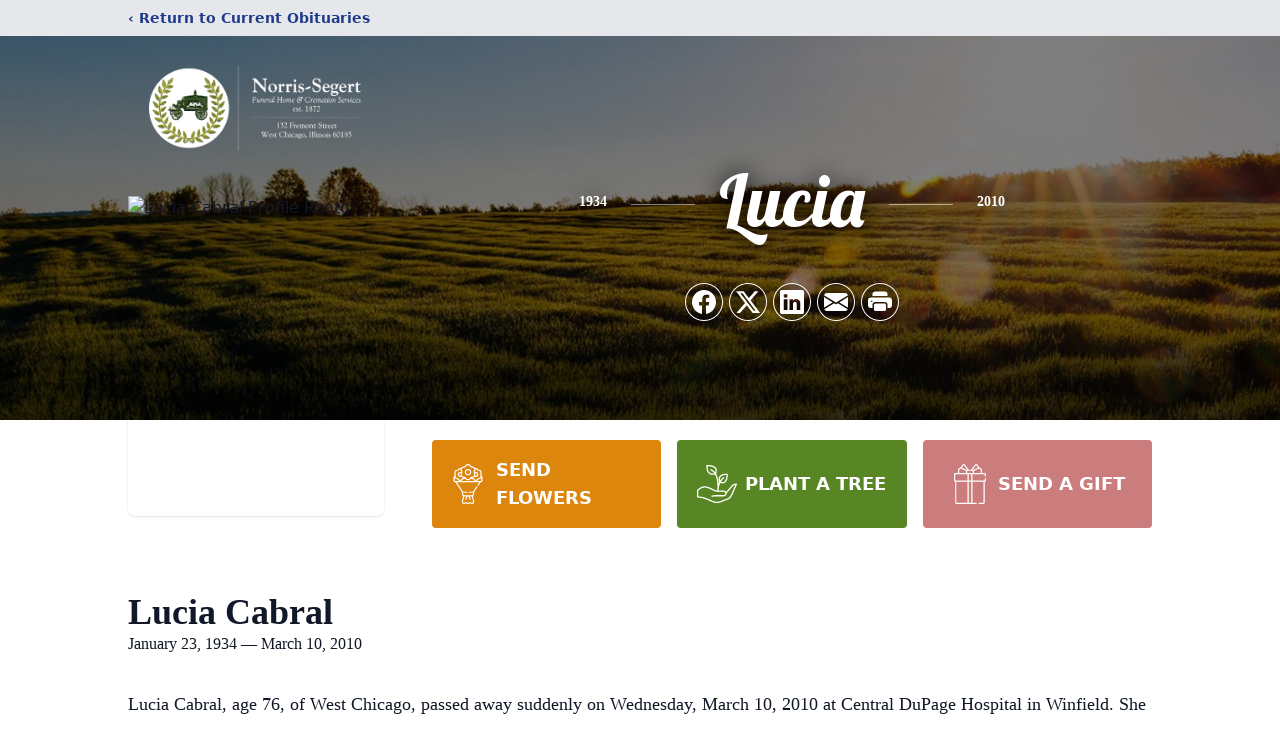

--- FILE ---
content_type: text/html; charset=utf-8
request_url: https://www.google.com/recaptcha/enterprise/anchor?ar=1&k=6LchfqwiAAAAAO376d28y3UMVHUGAIirsQUJV0jB&co=aHR0cHM6Ly93d3cubm9ycmlzc2VnZXJ0ZmguY29tOjQ0Mw..&hl=en&type=image&v=PoyoqOPhxBO7pBk68S4YbpHZ&theme=light&size=invisible&badge=bottomright&anchor-ms=20000&execute-ms=30000&cb=2uelv0sj2yln
body_size: 48836
content:
<!DOCTYPE HTML><html dir="ltr" lang="en"><head><meta http-equiv="Content-Type" content="text/html; charset=UTF-8">
<meta http-equiv="X-UA-Compatible" content="IE=edge">
<title>reCAPTCHA</title>
<style type="text/css">
/* cyrillic-ext */
@font-face {
  font-family: 'Roboto';
  font-style: normal;
  font-weight: 400;
  font-stretch: 100%;
  src: url(//fonts.gstatic.com/s/roboto/v48/KFO7CnqEu92Fr1ME7kSn66aGLdTylUAMa3GUBHMdazTgWw.woff2) format('woff2');
  unicode-range: U+0460-052F, U+1C80-1C8A, U+20B4, U+2DE0-2DFF, U+A640-A69F, U+FE2E-FE2F;
}
/* cyrillic */
@font-face {
  font-family: 'Roboto';
  font-style: normal;
  font-weight: 400;
  font-stretch: 100%;
  src: url(//fonts.gstatic.com/s/roboto/v48/KFO7CnqEu92Fr1ME7kSn66aGLdTylUAMa3iUBHMdazTgWw.woff2) format('woff2');
  unicode-range: U+0301, U+0400-045F, U+0490-0491, U+04B0-04B1, U+2116;
}
/* greek-ext */
@font-face {
  font-family: 'Roboto';
  font-style: normal;
  font-weight: 400;
  font-stretch: 100%;
  src: url(//fonts.gstatic.com/s/roboto/v48/KFO7CnqEu92Fr1ME7kSn66aGLdTylUAMa3CUBHMdazTgWw.woff2) format('woff2');
  unicode-range: U+1F00-1FFF;
}
/* greek */
@font-face {
  font-family: 'Roboto';
  font-style: normal;
  font-weight: 400;
  font-stretch: 100%;
  src: url(//fonts.gstatic.com/s/roboto/v48/KFO7CnqEu92Fr1ME7kSn66aGLdTylUAMa3-UBHMdazTgWw.woff2) format('woff2');
  unicode-range: U+0370-0377, U+037A-037F, U+0384-038A, U+038C, U+038E-03A1, U+03A3-03FF;
}
/* math */
@font-face {
  font-family: 'Roboto';
  font-style: normal;
  font-weight: 400;
  font-stretch: 100%;
  src: url(//fonts.gstatic.com/s/roboto/v48/KFO7CnqEu92Fr1ME7kSn66aGLdTylUAMawCUBHMdazTgWw.woff2) format('woff2');
  unicode-range: U+0302-0303, U+0305, U+0307-0308, U+0310, U+0312, U+0315, U+031A, U+0326-0327, U+032C, U+032F-0330, U+0332-0333, U+0338, U+033A, U+0346, U+034D, U+0391-03A1, U+03A3-03A9, U+03B1-03C9, U+03D1, U+03D5-03D6, U+03F0-03F1, U+03F4-03F5, U+2016-2017, U+2034-2038, U+203C, U+2040, U+2043, U+2047, U+2050, U+2057, U+205F, U+2070-2071, U+2074-208E, U+2090-209C, U+20D0-20DC, U+20E1, U+20E5-20EF, U+2100-2112, U+2114-2115, U+2117-2121, U+2123-214F, U+2190, U+2192, U+2194-21AE, U+21B0-21E5, U+21F1-21F2, U+21F4-2211, U+2213-2214, U+2216-22FF, U+2308-230B, U+2310, U+2319, U+231C-2321, U+2336-237A, U+237C, U+2395, U+239B-23B7, U+23D0, U+23DC-23E1, U+2474-2475, U+25AF, U+25B3, U+25B7, U+25BD, U+25C1, U+25CA, U+25CC, U+25FB, U+266D-266F, U+27C0-27FF, U+2900-2AFF, U+2B0E-2B11, U+2B30-2B4C, U+2BFE, U+3030, U+FF5B, U+FF5D, U+1D400-1D7FF, U+1EE00-1EEFF;
}
/* symbols */
@font-face {
  font-family: 'Roboto';
  font-style: normal;
  font-weight: 400;
  font-stretch: 100%;
  src: url(//fonts.gstatic.com/s/roboto/v48/KFO7CnqEu92Fr1ME7kSn66aGLdTylUAMaxKUBHMdazTgWw.woff2) format('woff2');
  unicode-range: U+0001-000C, U+000E-001F, U+007F-009F, U+20DD-20E0, U+20E2-20E4, U+2150-218F, U+2190, U+2192, U+2194-2199, U+21AF, U+21E6-21F0, U+21F3, U+2218-2219, U+2299, U+22C4-22C6, U+2300-243F, U+2440-244A, U+2460-24FF, U+25A0-27BF, U+2800-28FF, U+2921-2922, U+2981, U+29BF, U+29EB, U+2B00-2BFF, U+4DC0-4DFF, U+FFF9-FFFB, U+10140-1018E, U+10190-1019C, U+101A0, U+101D0-101FD, U+102E0-102FB, U+10E60-10E7E, U+1D2C0-1D2D3, U+1D2E0-1D37F, U+1F000-1F0FF, U+1F100-1F1AD, U+1F1E6-1F1FF, U+1F30D-1F30F, U+1F315, U+1F31C, U+1F31E, U+1F320-1F32C, U+1F336, U+1F378, U+1F37D, U+1F382, U+1F393-1F39F, U+1F3A7-1F3A8, U+1F3AC-1F3AF, U+1F3C2, U+1F3C4-1F3C6, U+1F3CA-1F3CE, U+1F3D4-1F3E0, U+1F3ED, U+1F3F1-1F3F3, U+1F3F5-1F3F7, U+1F408, U+1F415, U+1F41F, U+1F426, U+1F43F, U+1F441-1F442, U+1F444, U+1F446-1F449, U+1F44C-1F44E, U+1F453, U+1F46A, U+1F47D, U+1F4A3, U+1F4B0, U+1F4B3, U+1F4B9, U+1F4BB, U+1F4BF, U+1F4C8-1F4CB, U+1F4D6, U+1F4DA, U+1F4DF, U+1F4E3-1F4E6, U+1F4EA-1F4ED, U+1F4F7, U+1F4F9-1F4FB, U+1F4FD-1F4FE, U+1F503, U+1F507-1F50B, U+1F50D, U+1F512-1F513, U+1F53E-1F54A, U+1F54F-1F5FA, U+1F610, U+1F650-1F67F, U+1F687, U+1F68D, U+1F691, U+1F694, U+1F698, U+1F6AD, U+1F6B2, U+1F6B9-1F6BA, U+1F6BC, U+1F6C6-1F6CF, U+1F6D3-1F6D7, U+1F6E0-1F6EA, U+1F6F0-1F6F3, U+1F6F7-1F6FC, U+1F700-1F7FF, U+1F800-1F80B, U+1F810-1F847, U+1F850-1F859, U+1F860-1F887, U+1F890-1F8AD, U+1F8B0-1F8BB, U+1F8C0-1F8C1, U+1F900-1F90B, U+1F93B, U+1F946, U+1F984, U+1F996, U+1F9E9, U+1FA00-1FA6F, U+1FA70-1FA7C, U+1FA80-1FA89, U+1FA8F-1FAC6, U+1FACE-1FADC, U+1FADF-1FAE9, U+1FAF0-1FAF8, U+1FB00-1FBFF;
}
/* vietnamese */
@font-face {
  font-family: 'Roboto';
  font-style: normal;
  font-weight: 400;
  font-stretch: 100%;
  src: url(//fonts.gstatic.com/s/roboto/v48/KFO7CnqEu92Fr1ME7kSn66aGLdTylUAMa3OUBHMdazTgWw.woff2) format('woff2');
  unicode-range: U+0102-0103, U+0110-0111, U+0128-0129, U+0168-0169, U+01A0-01A1, U+01AF-01B0, U+0300-0301, U+0303-0304, U+0308-0309, U+0323, U+0329, U+1EA0-1EF9, U+20AB;
}
/* latin-ext */
@font-face {
  font-family: 'Roboto';
  font-style: normal;
  font-weight: 400;
  font-stretch: 100%;
  src: url(//fonts.gstatic.com/s/roboto/v48/KFO7CnqEu92Fr1ME7kSn66aGLdTylUAMa3KUBHMdazTgWw.woff2) format('woff2');
  unicode-range: U+0100-02BA, U+02BD-02C5, U+02C7-02CC, U+02CE-02D7, U+02DD-02FF, U+0304, U+0308, U+0329, U+1D00-1DBF, U+1E00-1E9F, U+1EF2-1EFF, U+2020, U+20A0-20AB, U+20AD-20C0, U+2113, U+2C60-2C7F, U+A720-A7FF;
}
/* latin */
@font-face {
  font-family: 'Roboto';
  font-style: normal;
  font-weight: 400;
  font-stretch: 100%;
  src: url(//fonts.gstatic.com/s/roboto/v48/KFO7CnqEu92Fr1ME7kSn66aGLdTylUAMa3yUBHMdazQ.woff2) format('woff2');
  unicode-range: U+0000-00FF, U+0131, U+0152-0153, U+02BB-02BC, U+02C6, U+02DA, U+02DC, U+0304, U+0308, U+0329, U+2000-206F, U+20AC, U+2122, U+2191, U+2193, U+2212, U+2215, U+FEFF, U+FFFD;
}
/* cyrillic-ext */
@font-face {
  font-family: 'Roboto';
  font-style: normal;
  font-weight: 500;
  font-stretch: 100%;
  src: url(//fonts.gstatic.com/s/roboto/v48/KFO7CnqEu92Fr1ME7kSn66aGLdTylUAMa3GUBHMdazTgWw.woff2) format('woff2');
  unicode-range: U+0460-052F, U+1C80-1C8A, U+20B4, U+2DE0-2DFF, U+A640-A69F, U+FE2E-FE2F;
}
/* cyrillic */
@font-face {
  font-family: 'Roboto';
  font-style: normal;
  font-weight: 500;
  font-stretch: 100%;
  src: url(//fonts.gstatic.com/s/roboto/v48/KFO7CnqEu92Fr1ME7kSn66aGLdTylUAMa3iUBHMdazTgWw.woff2) format('woff2');
  unicode-range: U+0301, U+0400-045F, U+0490-0491, U+04B0-04B1, U+2116;
}
/* greek-ext */
@font-face {
  font-family: 'Roboto';
  font-style: normal;
  font-weight: 500;
  font-stretch: 100%;
  src: url(//fonts.gstatic.com/s/roboto/v48/KFO7CnqEu92Fr1ME7kSn66aGLdTylUAMa3CUBHMdazTgWw.woff2) format('woff2');
  unicode-range: U+1F00-1FFF;
}
/* greek */
@font-face {
  font-family: 'Roboto';
  font-style: normal;
  font-weight: 500;
  font-stretch: 100%;
  src: url(//fonts.gstatic.com/s/roboto/v48/KFO7CnqEu92Fr1ME7kSn66aGLdTylUAMa3-UBHMdazTgWw.woff2) format('woff2');
  unicode-range: U+0370-0377, U+037A-037F, U+0384-038A, U+038C, U+038E-03A1, U+03A3-03FF;
}
/* math */
@font-face {
  font-family: 'Roboto';
  font-style: normal;
  font-weight: 500;
  font-stretch: 100%;
  src: url(//fonts.gstatic.com/s/roboto/v48/KFO7CnqEu92Fr1ME7kSn66aGLdTylUAMawCUBHMdazTgWw.woff2) format('woff2');
  unicode-range: U+0302-0303, U+0305, U+0307-0308, U+0310, U+0312, U+0315, U+031A, U+0326-0327, U+032C, U+032F-0330, U+0332-0333, U+0338, U+033A, U+0346, U+034D, U+0391-03A1, U+03A3-03A9, U+03B1-03C9, U+03D1, U+03D5-03D6, U+03F0-03F1, U+03F4-03F5, U+2016-2017, U+2034-2038, U+203C, U+2040, U+2043, U+2047, U+2050, U+2057, U+205F, U+2070-2071, U+2074-208E, U+2090-209C, U+20D0-20DC, U+20E1, U+20E5-20EF, U+2100-2112, U+2114-2115, U+2117-2121, U+2123-214F, U+2190, U+2192, U+2194-21AE, U+21B0-21E5, U+21F1-21F2, U+21F4-2211, U+2213-2214, U+2216-22FF, U+2308-230B, U+2310, U+2319, U+231C-2321, U+2336-237A, U+237C, U+2395, U+239B-23B7, U+23D0, U+23DC-23E1, U+2474-2475, U+25AF, U+25B3, U+25B7, U+25BD, U+25C1, U+25CA, U+25CC, U+25FB, U+266D-266F, U+27C0-27FF, U+2900-2AFF, U+2B0E-2B11, U+2B30-2B4C, U+2BFE, U+3030, U+FF5B, U+FF5D, U+1D400-1D7FF, U+1EE00-1EEFF;
}
/* symbols */
@font-face {
  font-family: 'Roboto';
  font-style: normal;
  font-weight: 500;
  font-stretch: 100%;
  src: url(//fonts.gstatic.com/s/roboto/v48/KFO7CnqEu92Fr1ME7kSn66aGLdTylUAMaxKUBHMdazTgWw.woff2) format('woff2');
  unicode-range: U+0001-000C, U+000E-001F, U+007F-009F, U+20DD-20E0, U+20E2-20E4, U+2150-218F, U+2190, U+2192, U+2194-2199, U+21AF, U+21E6-21F0, U+21F3, U+2218-2219, U+2299, U+22C4-22C6, U+2300-243F, U+2440-244A, U+2460-24FF, U+25A0-27BF, U+2800-28FF, U+2921-2922, U+2981, U+29BF, U+29EB, U+2B00-2BFF, U+4DC0-4DFF, U+FFF9-FFFB, U+10140-1018E, U+10190-1019C, U+101A0, U+101D0-101FD, U+102E0-102FB, U+10E60-10E7E, U+1D2C0-1D2D3, U+1D2E0-1D37F, U+1F000-1F0FF, U+1F100-1F1AD, U+1F1E6-1F1FF, U+1F30D-1F30F, U+1F315, U+1F31C, U+1F31E, U+1F320-1F32C, U+1F336, U+1F378, U+1F37D, U+1F382, U+1F393-1F39F, U+1F3A7-1F3A8, U+1F3AC-1F3AF, U+1F3C2, U+1F3C4-1F3C6, U+1F3CA-1F3CE, U+1F3D4-1F3E0, U+1F3ED, U+1F3F1-1F3F3, U+1F3F5-1F3F7, U+1F408, U+1F415, U+1F41F, U+1F426, U+1F43F, U+1F441-1F442, U+1F444, U+1F446-1F449, U+1F44C-1F44E, U+1F453, U+1F46A, U+1F47D, U+1F4A3, U+1F4B0, U+1F4B3, U+1F4B9, U+1F4BB, U+1F4BF, U+1F4C8-1F4CB, U+1F4D6, U+1F4DA, U+1F4DF, U+1F4E3-1F4E6, U+1F4EA-1F4ED, U+1F4F7, U+1F4F9-1F4FB, U+1F4FD-1F4FE, U+1F503, U+1F507-1F50B, U+1F50D, U+1F512-1F513, U+1F53E-1F54A, U+1F54F-1F5FA, U+1F610, U+1F650-1F67F, U+1F687, U+1F68D, U+1F691, U+1F694, U+1F698, U+1F6AD, U+1F6B2, U+1F6B9-1F6BA, U+1F6BC, U+1F6C6-1F6CF, U+1F6D3-1F6D7, U+1F6E0-1F6EA, U+1F6F0-1F6F3, U+1F6F7-1F6FC, U+1F700-1F7FF, U+1F800-1F80B, U+1F810-1F847, U+1F850-1F859, U+1F860-1F887, U+1F890-1F8AD, U+1F8B0-1F8BB, U+1F8C0-1F8C1, U+1F900-1F90B, U+1F93B, U+1F946, U+1F984, U+1F996, U+1F9E9, U+1FA00-1FA6F, U+1FA70-1FA7C, U+1FA80-1FA89, U+1FA8F-1FAC6, U+1FACE-1FADC, U+1FADF-1FAE9, U+1FAF0-1FAF8, U+1FB00-1FBFF;
}
/* vietnamese */
@font-face {
  font-family: 'Roboto';
  font-style: normal;
  font-weight: 500;
  font-stretch: 100%;
  src: url(//fonts.gstatic.com/s/roboto/v48/KFO7CnqEu92Fr1ME7kSn66aGLdTylUAMa3OUBHMdazTgWw.woff2) format('woff2');
  unicode-range: U+0102-0103, U+0110-0111, U+0128-0129, U+0168-0169, U+01A0-01A1, U+01AF-01B0, U+0300-0301, U+0303-0304, U+0308-0309, U+0323, U+0329, U+1EA0-1EF9, U+20AB;
}
/* latin-ext */
@font-face {
  font-family: 'Roboto';
  font-style: normal;
  font-weight: 500;
  font-stretch: 100%;
  src: url(//fonts.gstatic.com/s/roboto/v48/KFO7CnqEu92Fr1ME7kSn66aGLdTylUAMa3KUBHMdazTgWw.woff2) format('woff2');
  unicode-range: U+0100-02BA, U+02BD-02C5, U+02C7-02CC, U+02CE-02D7, U+02DD-02FF, U+0304, U+0308, U+0329, U+1D00-1DBF, U+1E00-1E9F, U+1EF2-1EFF, U+2020, U+20A0-20AB, U+20AD-20C0, U+2113, U+2C60-2C7F, U+A720-A7FF;
}
/* latin */
@font-face {
  font-family: 'Roboto';
  font-style: normal;
  font-weight: 500;
  font-stretch: 100%;
  src: url(//fonts.gstatic.com/s/roboto/v48/KFO7CnqEu92Fr1ME7kSn66aGLdTylUAMa3yUBHMdazQ.woff2) format('woff2');
  unicode-range: U+0000-00FF, U+0131, U+0152-0153, U+02BB-02BC, U+02C6, U+02DA, U+02DC, U+0304, U+0308, U+0329, U+2000-206F, U+20AC, U+2122, U+2191, U+2193, U+2212, U+2215, U+FEFF, U+FFFD;
}
/* cyrillic-ext */
@font-face {
  font-family: 'Roboto';
  font-style: normal;
  font-weight: 900;
  font-stretch: 100%;
  src: url(//fonts.gstatic.com/s/roboto/v48/KFO7CnqEu92Fr1ME7kSn66aGLdTylUAMa3GUBHMdazTgWw.woff2) format('woff2');
  unicode-range: U+0460-052F, U+1C80-1C8A, U+20B4, U+2DE0-2DFF, U+A640-A69F, U+FE2E-FE2F;
}
/* cyrillic */
@font-face {
  font-family: 'Roboto';
  font-style: normal;
  font-weight: 900;
  font-stretch: 100%;
  src: url(//fonts.gstatic.com/s/roboto/v48/KFO7CnqEu92Fr1ME7kSn66aGLdTylUAMa3iUBHMdazTgWw.woff2) format('woff2');
  unicode-range: U+0301, U+0400-045F, U+0490-0491, U+04B0-04B1, U+2116;
}
/* greek-ext */
@font-face {
  font-family: 'Roboto';
  font-style: normal;
  font-weight: 900;
  font-stretch: 100%;
  src: url(//fonts.gstatic.com/s/roboto/v48/KFO7CnqEu92Fr1ME7kSn66aGLdTylUAMa3CUBHMdazTgWw.woff2) format('woff2');
  unicode-range: U+1F00-1FFF;
}
/* greek */
@font-face {
  font-family: 'Roboto';
  font-style: normal;
  font-weight: 900;
  font-stretch: 100%;
  src: url(//fonts.gstatic.com/s/roboto/v48/KFO7CnqEu92Fr1ME7kSn66aGLdTylUAMa3-UBHMdazTgWw.woff2) format('woff2');
  unicode-range: U+0370-0377, U+037A-037F, U+0384-038A, U+038C, U+038E-03A1, U+03A3-03FF;
}
/* math */
@font-face {
  font-family: 'Roboto';
  font-style: normal;
  font-weight: 900;
  font-stretch: 100%;
  src: url(//fonts.gstatic.com/s/roboto/v48/KFO7CnqEu92Fr1ME7kSn66aGLdTylUAMawCUBHMdazTgWw.woff2) format('woff2');
  unicode-range: U+0302-0303, U+0305, U+0307-0308, U+0310, U+0312, U+0315, U+031A, U+0326-0327, U+032C, U+032F-0330, U+0332-0333, U+0338, U+033A, U+0346, U+034D, U+0391-03A1, U+03A3-03A9, U+03B1-03C9, U+03D1, U+03D5-03D6, U+03F0-03F1, U+03F4-03F5, U+2016-2017, U+2034-2038, U+203C, U+2040, U+2043, U+2047, U+2050, U+2057, U+205F, U+2070-2071, U+2074-208E, U+2090-209C, U+20D0-20DC, U+20E1, U+20E5-20EF, U+2100-2112, U+2114-2115, U+2117-2121, U+2123-214F, U+2190, U+2192, U+2194-21AE, U+21B0-21E5, U+21F1-21F2, U+21F4-2211, U+2213-2214, U+2216-22FF, U+2308-230B, U+2310, U+2319, U+231C-2321, U+2336-237A, U+237C, U+2395, U+239B-23B7, U+23D0, U+23DC-23E1, U+2474-2475, U+25AF, U+25B3, U+25B7, U+25BD, U+25C1, U+25CA, U+25CC, U+25FB, U+266D-266F, U+27C0-27FF, U+2900-2AFF, U+2B0E-2B11, U+2B30-2B4C, U+2BFE, U+3030, U+FF5B, U+FF5D, U+1D400-1D7FF, U+1EE00-1EEFF;
}
/* symbols */
@font-face {
  font-family: 'Roboto';
  font-style: normal;
  font-weight: 900;
  font-stretch: 100%;
  src: url(//fonts.gstatic.com/s/roboto/v48/KFO7CnqEu92Fr1ME7kSn66aGLdTylUAMaxKUBHMdazTgWw.woff2) format('woff2');
  unicode-range: U+0001-000C, U+000E-001F, U+007F-009F, U+20DD-20E0, U+20E2-20E4, U+2150-218F, U+2190, U+2192, U+2194-2199, U+21AF, U+21E6-21F0, U+21F3, U+2218-2219, U+2299, U+22C4-22C6, U+2300-243F, U+2440-244A, U+2460-24FF, U+25A0-27BF, U+2800-28FF, U+2921-2922, U+2981, U+29BF, U+29EB, U+2B00-2BFF, U+4DC0-4DFF, U+FFF9-FFFB, U+10140-1018E, U+10190-1019C, U+101A0, U+101D0-101FD, U+102E0-102FB, U+10E60-10E7E, U+1D2C0-1D2D3, U+1D2E0-1D37F, U+1F000-1F0FF, U+1F100-1F1AD, U+1F1E6-1F1FF, U+1F30D-1F30F, U+1F315, U+1F31C, U+1F31E, U+1F320-1F32C, U+1F336, U+1F378, U+1F37D, U+1F382, U+1F393-1F39F, U+1F3A7-1F3A8, U+1F3AC-1F3AF, U+1F3C2, U+1F3C4-1F3C6, U+1F3CA-1F3CE, U+1F3D4-1F3E0, U+1F3ED, U+1F3F1-1F3F3, U+1F3F5-1F3F7, U+1F408, U+1F415, U+1F41F, U+1F426, U+1F43F, U+1F441-1F442, U+1F444, U+1F446-1F449, U+1F44C-1F44E, U+1F453, U+1F46A, U+1F47D, U+1F4A3, U+1F4B0, U+1F4B3, U+1F4B9, U+1F4BB, U+1F4BF, U+1F4C8-1F4CB, U+1F4D6, U+1F4DA, U+1F4DF, U+1F4E3-1F4E6, U+1F4EA-1F4ED, U+1F4F7, U+1F4F9-1F4FB, U+1F4FD-1F4FE, U+1F503, U+1F507-1F50B, U+1F50D, U+1F512-1F513, U+1F53E-1F54A, U+1F54F-1F5FA, U+1F610, U+1F650-1F67F, U+1F687, U+1F68D, U+1F691, U+1F694, U+1F698, U+1F6AD, U+1F6B2, U+1F6B9-1F6BA, U+1F6BC, U+1F6C6-1F6CF, U+1F6D3-1F6D7, U+1F6E0-1F6EA, U+1F6F0-1F6F3, U+1F6F7-1F6FC, U+1F700-1F7FF, U+1F800-1F80B, U+1F810-1F847, U+1F850-1F859, U+1F860-1F887, U+1F890-1F8AD, U+1F8B0-1F8BB, U+1F8C0-1F8C1, U+1F900-1F90B, U+1F93B, U+1F946, U+1F984, U+1F996, U+1F9E9, U+1FA00-1FA6F, U+1FA70-1FA7C, U+1FA80-1FA89, U+1FA8F-1FAC6, U+1FACE-1FADC, U+1FADF-1FAE9, U+1FAF0-1FAF8, U+1FB00-1FBFF;
}
/* vietnamese */
@font-face {
  font-family: 'Roboto';
  font-style: normal;
  font-weight: 900;
  font-stretch: 100%;
  src: url(//fonts.gstatic.com/s/roboto/v48/KFO7CnqEu92Fr1ME7kSn66aGLdTylUAMa3OUBHMdazTgWw.woff2) format('woff2');
  unicode-range: U+0102-0103, U+0110-0111, U+0128-0129, U+0168-0169, U+01A0-01A1, U+01AF-01B0, U+0300-0301, U+0303-0304, U+0308-0309, U+0323, U+0329, U+1EA0-1EF9, U+20AB;
}
/* latin-ext */
@font-face {
  font-family: 'Roboto';
  font-style: normal;
  font-weight: 900;
  font-stretch: 100%;
  src: url(//fonts.gstatic.com/s/roboto/v48/KFO7CnqEu92Fr1ME7kSn66aGLdTylUAMa3KUBHMdazTgWw.woff2) format('woff2');
  unicode-range: U+0100-02BA, U+02BD-02C5, U+02C7-02CC, U+02CE-02D7, U+02DD-02FF, U+0304, U+0308, U+0329, U+1D00-1DBF, U+1E00-1E9F, U+1EF2-1EFF, U+2020, U+20A0-20AB, U+20AD-20C0, U+2113, U+2C60-2C7F, U+A720-A7FF;
}
/* latin */
@font-face {
  font-family: 'Roboto';
  font-style: normal;
  font-weight: 900;
  font-stretch: 100%;
  src: url(//fonts.gstatic.com/s/roboto/v48/KFO7CnqEu92Fr1ME7kSn66aGLdTylUAMa3yUBHMdazQ.woff2) format('woff2');
  unicode-range: U+0000-00FF, U+0131, U+0152-0153, U+02BB-02BC, U+02C6, U+02DA, U+02DC, U+0304, U+0308, U+0329, U+2000-206F, U+20AC, U+2122, U+2191, U+2193, U+2212, U+2215, U+FEFF, U+FFFD;
}

</style>
<link rel="stylesheet" type="text/css" href="https://www.gstatic.com/recaptcha/releases/PoyoqOPhxBO7pBk68S4YbpHZ/styles__ltr.css">
<script nonce="bphbckS-Wfts5w8qcjW4kA" type="text/javascript">window['__recaptcha_api'] = 'https://www.google.com/recaptcha/enterprise/';</script>
<script type="text/javascript" src="https://www.gstatic.com/recaptcha/releases/PoyoqOPhxBO7pBk68S4YbpHZ/recaptcha__en.js" nonce="bphbckS-Wfts5w8qcjW4kA">
      
    </script></head>
<body><div id="rc-anchor-alert" class="rc-anchor-alert"></div>
<input type="hidden" id="recaptcha-token" value="[base64]">
<script type="text/javascript" nonce="bphbckS-Wfts5w8qcjW4kA">
      recaptcha.anchor.Main.init("[\x22ainput\x22,[\x22bgdata\x22,\x22\x22,\[base64]/[base64]/MjU1Ong/[base64]/[base64]/[base64]/[base64]/[base64]/[base64]/[base64]/[base64]/[base64]/[base64]/[base64]/[base64]/[base64]/[base64]/[base64]\\u003d\x22,\[base64]\\u003d\x22,\x22b04sasKhwqrDiXHDnwQxw4nCrn/Dg8OnT8KjwrN5wr7DncKBwrogwp7CisKyw6pkw4hmwrTDhsOAw4/CkQbDhxrCicOCbTTCsMKTFMOgwqTChkjDgcK5w5xNf8Kcw4UJA8OMdcK7woYzF8KQw6PDn8OKRDjCjnHDoVYIwrsQW15gNRTDkH3Co8O4NgtRw4EewpNrw7vDn8K6w4kKI8KGw6p5wrUzwqnCsRzDpW3CvMKHw4HDr1/CpsO+wo7CqyHCiMOzR8KGGx7ClTjCn0fDpMO/AERLwp/DjcOqw6Z7RhNOwqnDpWfDkMKhQSTCtMOUw4TCpsKUwpHCqsK7wrstwo/CvEvCkCPCvVDDucKwKBrDqsKjGsO+bMOuC1lSw5zCjU3DuB0Rw4zCq8O4woVfEcKYPyBWEsKsw5UVwrnChsOZLMKzYRpZwrHDq23Djm4oJB3DuMOYwp5tw7RMwr/CunfCqcOpQsOmwr4oD8ODHMKkw5nDq3EzMcOnU0zCmQ/DtT8MUsOyw6bDi0syeMKuwrFQJsOmeAjCsMK7FsK3QMOuBTjCrsOeP8O8FUUkeGTDp8KSP8KWwptnE2Zlw7EdVsKHw5vDtcOmCsKpwrZTWkHDskbCu39NJsKrL8ONw4XDpA/DtsKEIMOeGHfCn8O3GU0kdiDCihTClMOww6XDjijDh0xbw7hqcSAzElBITcKrwqHDnSvCkjXDucOIw7c4wotLwo4OR8KPccOmw6pbHTEwWE7DtHYbfsOawrxdwq/[base64]/DigA2c0tkfcK4wpzDqDNMw6MXW8OSwrtgesKvw6nDsWxYwpkTwoxXwp4uwqzCgF/CgMKeOhvCq07DtcOBGEnCiMKuaj3CnsOyd3EYw4/CuHfDhcOOWMKQaw/CtMK4w4vDrsKVwrnDgEQVfnhCTcKILElZwoFzYsOIwqJhN3hcw6/CuREzDSB5w5HDusOvFsOww5FWw5N5w7UhwrLDlFp5KThVOjtLKnfCqcOQVTMCGULDvGDDsBvDnsObNndQNHQpe8KXwrrDkkZdADQsw4LChcOKIsO5w4UwcsOrAkgNN2LCssK+BBXCmydpecKmw6fCk8KdKsKeCcOxLx3DosOQwqPDhDHDvU59RMKbwo/DrcOfw419w5gOw5PCqlHDmAhzGsOCwqXCrMORBTxEW8KPw45SwqzDkHvCjcO2ZW8pw75nwp9zS8KtYiEQTcOMacOvw4XCixNSwrtxwqLDgkIJwp0Mw63DicKtVcKkw5/DiHZHw4VFCwASw7HCuMK3w4TDrMKxdnrDgVXCtcKvaDwGMC7Dq8OCCcOWfThGH10XOXPDnMOjRkMzJ3xNwozDmg/[base64]/DosKxw5XDksOiw4VCwqPCh8OABMOdDMONRyfCqcOfwqJnwpwXwrglbzvCpTnChixcLsOBTnPDtsK7c8KvdkDCrsO1KsK2c3LDmMOOQ1vDih/DuMOIAcKxFCnDksOHRikpRkVJasKZFA0sw4hqCsKPw5BNw47CpFITwq7ChMKvw57DqcOEI8KObHgZPRUtLS/[base64]/DgAPCjcKVGMK1w6ZDN8O0csK+wr3Cv8K4G8ONQMO2w4vCnUYQLMKPbD7ClG/DsWbDtR8sw48hJ1LDmcKsw5PDpsO3DMOQBMKYRcKKesO/[base64]/[base64]/[base64]/CrcKYHHNXwp9bNg3Ciz3DisKgw6Qgwo1Yw63DhlTDjMOPwpnDvMKlcQEHw7XCpEfDo8OlfCTDj8O7F8Ktwr3CrBHCvcO4McOVFWLDqHRpwovDlsK0VcO0wo7CqcO2w7/Dlx4Rw4fCijwUwrBpwoxQwq7Cs8KkcTnDgQg7WQ0mOyILM8KAwrknIMKxw7JkwrPCocKxHMOiw6h2Myxaw65nEEpUwpkvaMOnKzkgwovCjcK1wq5sdsOBTcOFw7HCvsKtwqgiwqzDqcKACcOgw7jDujnCkHc2KMOibEbCsUPDiHAgaC3CisK/wq1Kw6YLX8OKRxvChsOvw7HDj8OiXGPDicO8wqtnwrh4OlM7GcOMdSJbwrHCv8OVUDA8eHYGJsK7bMKvFgHCgTQKccKxE8OOagQaw6HDvMKRdsKEw6FPbGXCv2dzaXLDp8OTwrzDkSLCmCfDi0/CuMOWTxJvYMKfSjwwwowZwrjCucOrPcKHP8KEFSBMwobDvXIEF8OIw4HDmMKlCMKZw5zDp8OKWzcqNcOaAMOywoLCpVLDrcOzdEnCkMO+TQ/[base64]/Ch8OVHxRuw7bChcKUZ2Evw43Clw/DsETDvMO+BcOqPwkcw5HDo3/DnzjDqW97w6NJMMObwrTDhzFlwqhmwqwmRcOswrk8ETzDuTnDvsKQwqtyI8K4w6JFw51GwqQ5w7lSwp9ow7rCjsKLJVzCkFpXw50sw7vDg2DDjBZWwqRfwoZRw7IqwpzDj2MtTcKYQMOtw6/CjcO2w7d/wonCo8O2wqvDkHUqwrcOw67DtgbCmE7Dk37ChmPCkMOgw5nDr8OMSVJswrEpwo/DoU3CgcKmwofCjxNGFQLDusKiTFs7KMK6Ywoowo7DixXCscK5SVDDusO/dsOnwpbCp8Oyw6zDlMK+wrvCkWtMwrkEIsKOw5EXwp11wpvCkl3DrsOBfgzCg8OjV0jDrcOkc1R+L8OKZ8KhwpDCqMOjw6nChlk8cg3DpMK6wqA5w4jDmHzDpMKpwrLDs8Kuwo8+w7rCvcKSfRLCih5gMgXDggZfw5dRFHjDkR/Cn8K4QC/DmsKaw5cCKwQEHMKJJMOKw6DDucOLw7DCs1soEkrCncO/K8OfwotgYTjCqcKUwrLCuTELXDLDusO3BcKzwpDCm3Idwp9Pw53CtsK0UsKvw7LCn3rDiicnwqjCmzBnwqnDs8KJwpfCtcKWb8OdwqTCpETDs0rChDJLw4vDlWjCmcKKAWQgYcO6w7jDsn9/[base64]/CicOCw75cMcKxKsK8w68hwr58wrTCk8Kiw44bHXXDp8KGwpYOwoUULsOhY8Oiw7zDoxZ7XMOABMKJwqzDhsODeXtuw4vDsFjDqTHCigZlHW0THgDCnMOrGAsowq7CoFnCpkfCuMKgwqbDnMKrdDrCiQXCnB5kTWzChULCsTDCmcOCCjrDkMKsw4DDm3Buw4tZw5/DljXCm8KoJsKywovCocOkwonCnDNNw5zDvDtuw5LChcOewqrCvh53wr3CtyzCuMKxfMO5w4PCkHlGwr1jdUzCocKswpgmwqhmXUt8w5PDkl0iw6R7wovDjDwoOEpow7oAwo/Ci3MJw5VIw6nDtV3DrcOfEsOFw5bDk8KOIcO1w64BH8KWwr0Vwpkrw7jDlsOKC3EqwpTCssOwwqkuw4TDuyXDnMOOFgzCgjc0wrvClsK8w7lHw4FuPMKHJThwJmRhHcKcBsKrwo95WDPCv8OXZl/CvsOvwpTDm8KXw6kMYsKNBsOIBMOdQksKw5kENgPCosKcw4onw5UcRSxjwrnDtEvDo8KYw5pYw7MqbsOSGcO8wo1ow7krwqXDtCjDmMKvNR5kwpLDkTTCiWDCrn7DgHTDlkjCpcKnwolca8KJdVBKOcKgc8KYEBZdPCzCoQbDhMO/[base64]/w4cIwozCrTLCqcKDf8O2w7ocRsOow4fCj8KfTjbDlkXCpsKvbMOJw7/[base64]/DlsK7wqXCmHvCpMOhwoDDvMKew4MBS2QOw6jDnWTDt8OcT1hpOsODUTMXwr3DnsOPwoXDizdiw4MIw75Dw4XDoMKaKxMNw5jCkMKvacO7w61eeRfCosOvNzwdw6tkT8KwwqDDjiDCjU3DhMONH1LDt8O8w6bDo8OaTk/ClcKKw7UDfWTCrcK/[base64]/DgAjDrU/DoHBoYAAdUMKaQR/CvX/ChUfCo8KQw4XDiMOBJMOhwpwVPMOiDMOnw47Cj0TCtU9HMMK5w6A/BXpJRH8PPcOdbEHDgcO0w7IBw7RXwrhBBWvDox3CgcOrw7DCjkdUw6XChV4/w6XDqh7DlSB/KH3DvsKEw7XCn8K5wqF4wq3DphLClsOvw6PCt3jCoRzCqcOuDRxjAcOuwqNRwrjDp3VDw4lswplLH8Ojw5oTYS7Ch8KSwoY3wp1AOMOjO8Kiw5EUwoU3w6Njw4HCoSLDmMOJcFDDvwBWw6bDhMOaw7xrLR3DjsKDw5ZfwpFvWCLCmm5/w4vCsW8Nwo8Rw67Chj3DnMKUfgQywp0AwoEobcOGw7x7w4rDqsKSJgATQEoEZBUACTTCvsObPmdVw4fDl8OOw5PDjMOxw7V2w6PCm8O0w7/[base64]/[base64]/[base64]/wqNRJHcxwpfCixFYaVQfQMOEw4DDkz7Dk8OAGsOjCQN/W23Cg2DCjMOdw6HCiR/CoMKdMsKWw50Gw6TDrsOWw5xSN8OoH8OFwq7CtXZcCQHCn33Dv0nCgsKzQsOtcgwNw5stOQrCqsKbEcOEw6kswrwsw5wywofDuMKMwrvDlWEqF3/[base64]/a8KFwpZ6TMKVwpoIwqkeMMKSOsKAw6XDlsKMwo4NDnnDpFnCjHcBfV0dw64owo/Cr8KYw7oqYMOJw4zCtgXCrDnDkgbCoMK3wodFw43DhMOET8OLQsK/wosOw7sTNQvDrsOfwqPCpsK0FULDgcKJwrXDphE+w7Nfw5snw4RNLVFNwoHDr8KRW2ZCwp1KUxZgIMKRRsKqwq0aV3LDpMOEWHbCu0AWKMOmPkjCvMO/HcK9RWN8amfCr8Kxf14bwqjDogrCjsOXeQTDoMK2VHNrwpFfwroxw4shwoFHQ8OmL2bDm8K3KsOab0VVwp/CkS/Cs8Onw5tFw5RYZcK1w7Azw5tMwqrCpsOww6spTV9ZwrPCkMKNVMKvIQrCohEXwp7Ci8KFwrMWUyMqw53DiMObLjAHwpbCucKUXcKswrnCjVl+JkPDpsOfLMKqw43Dtw7CssOXwoTDk8O2flRZQsK8w4p1wo/CiMKnw7zCvDrCjcOywrhvdcOawrQiHsKBwogqIcK1BcKAw5ljPcOvOsOAwpfDkHsxw7JhwqEyw6wpCcO+w4lFw6BHw7BLwrrDrsOpwr9XSGnDmcKOwpk5csKbwpsrwoY/wqjChVrCozxUwojDlMODw5ZMw40RLMKYTcKYw6zCrgnCg3/DnHbDj8Kwe8OQd8OHF8KIN8OOw7Vtw5nCq8KIw7PCoMOWw7HDncOPagYhw6dlU8OXAR/DtMKZT27Cqk4TU8OoFcKteMKJw7x7w6Qtw69Cw5xJK1sMURfCtzkywoHDv8OgUgbDiCTDpsOJwokgwrnDvEjDrcO/P8KCGj81HMOTbcKSLnvDmXTDphJofMKYw6DDvMKJwonDryHDhsO/[base64]/DucOsw6dWwrRuZBZMYsKVw7Y2w5MOwpPDpAxVwq7DtGslwoTDgi40BAFoUwV3UWBsw6Ate8KabcKPOzvDjF7DgsKKw5AyaiLCh2FDwp3DucKvwpzDkcORwoPDmcOTwqgIw43ClibCm8OyScOLwopyw5ZRw75xAMOeaX7Dugopw5zChMOOcHfCgjB5wrgIOMO5w5rDqk/CicKgYB3DuMKYBGfDjMOBZRPCmx/DiWM6T8KBw6c8w43DhDHCi8Kfw7/DpsKgScOPwrIswq/CssOKwr5+w4DCsMKhS8O5w5MNXcK6VjhWw4XCncKLwp0lPlHDhGbDtDc+IXxJw4vCmcOyworDqMKVTMOWw5jDlEAhLMKJwp9fwqjCv8KcHQnCi8Khw4rCph1ZwrTCiHgvwqQ/HcO6wrsNBcKcSMKQF8KPOsOGw5LClh/DrMOqD10MAgPDg8OObcOSNVkrHi4mwpUPwphvKMKew6MWSUh2I8O5GsO1wqnDpSXDjsO2wrvCsCbDuDfDocOOGcOwwoNUScKmX8KSRw7Dj8KKwrDCvmRHwoHDisKBGxLCoMK5woTCvQrDgMKmR0s0w6tlCsONw4scw73DpyTDqioddcOLwp0kMcKDeFXCiB5ww6/[base64]/Ckl1FGcORUFkNwrDDl8OXw7h5w7jCj8K3YMOYw5vDuQ7Cp8OdLMOlw5vDoW7ClgnCqsOrwr0Dwo7DoGHCj8OwUcKqMjnDksOBKcK8MMOkwoYlw5xXw5kNSF/[base64]/XXRSdzNmDcOTSENCbsOQwplQYh3DsFHCiSoATSsbw6vCs8K9ccK0w5dbNMKnwoUTbirCvUjCm1F4wqpPw5zCrlvCp8Ozw6PDhC/[base64]/DvBtDwrcoKyHDhn/DicKVwoYnLisGLx3DhmnCnjnCmcKZQsK1wpPCkwEewpjClcKjb8KQM8OWwpZECsOXPmUZHMOQwp0HBwF/IcO7w4wLDGlCwqDDow0jwpnDhMKWJcKIe27DpyEOA0PClQRVIMKyWsK6DsK9w6nDgMKicC89ZcOyZj3DksOCwq9dWEpFRcOMFhVWwprCkcOBZsOuAcKTw5fCtsOgLcK6ZcKZwqzCpsOUwrRtw5/Cm3czRQFbPsKyB8OnYFHClcK5w4RhGGIww67ChcKhW8KPIHPDrcK7bnN4wrwCWcOdCMKewoccw5slLMOYw5h2woYmwrTDnsOxA2kGBcODbDbCuSHCtsOswpBzwq4XwowSw5fDi8OMw7nCslvDtk/Dn8K9acK1MgR2b0fDqAvDv8K/AHh2TDBKZUbCsSpRWA4Nwp3Co8KAPcK2KhIRwqbDpnLDnhbChcOFw6vCjTg2bcOmwpczV8OXYwvCiBTCjMKxwqE5wpvCtnXCqMKBWVANw5/DicOgfcOhKsO8woHDlUDDqmUzUFLCq8OfwrvDvcKbMXfDl8O+wqzCpl0aaTDCtsKlNcKeIC3Dh8OxHsKWOnTDosO4KcKRSjbDg8KiEcOdw5Mgw6t7wonCqcO1AsKHw5Ikw7Zic0/ChMKrb8KEw7HDqsOUwoNvw6PCk8OmXWopwoDDi8OQw59Pw53CvsO3wpgEworCt2nDmWdHHiJ3w4AwworCnUrCoTvCp2BKYEQnYcOCFcO7wrLCqTbDpQrCisK5JwI6ecKYATQ/w6o/[base64]/DoQI6w6JYQsO1wrBZw6LCm3Zrw7PDicKcwq98EcKswoXDmXPCp8K4w7RsKjBbwpTCp8O0wo3ClTkxCXQVMHXCn8KSwrDCuMOQwrZ4w5kpw6vCtMOGw4NWRV3CkH7Du2J/TFvDp8KMYsKeGW5uw6TDjGYDVzbCmsKvwp0WTcOcRy8mGmhPw6Niwq/[base64]/w7DDicOkwoLDnS7DksOrw5F6J8O1RcORSizCqhjCusKcHGDDg8OZOcK5OWjDscOVYjM2w4rDjMK/BsOFeGzCuiPDmMKYwr/DtGMJVlwjwosCwp9sw7DCnFrDv8K6wqvDnV4iLAcNwrMID00eUSrCuMO7M8KsfW1NBiTDrsOdJUXDl8KSd0zDisOQPsO7wq8uwrkZfhPDv8KVwpPCg8KTw6/DnMORwrHDh8OGwq3Dh8O4UMOQMCvDoFHChcKSasOjwrAbeiZXCwHDuhAxKUfCnm8Fw6UgPkx+BMK4wrLDhsOWwovCo1nDiH3Cs3p8YMOQecKqwoFrPHvCnWJew4VEwpHCrTcwwqbCiinDokUBQG/DlwjDuQNVw6EFWMK1NcKsI07Do8ONwrrCvMKDwqPDlsOvBsKuRMOgwotlwo/[base64]/DsDFhwrPClGnChR/DnsKaw5sKLcKUwrxOJDlbw4HDkltLf0wXdsKnUcODdCDClFLCkG4/IDAaw7DDkngQNcOWJMODUT/DgntmNMKNw40iVcOkwqZcWcKwwq3CvlsDRWFMHD4mJsKCw7PDuMKrR8Kww49lw4/CvWfDgyhIw4jCm3rCjMOGwpkdwqzDt0bCt1NCwpYww7HDghctwoMGw5DClFTCgxl+B1t1RQ5MwojCk8O1LsO1fD8HWMO4woPCtsO1w63Cs8OVwrosLS/DsjwFw70XTcOaw5vDq03DhcO9w4k0w5fCg8KISQDCp8KHw4XDoiMMAXbCrMOPwrhgC2caN8OJw5DDjsKQDjs5w6zClMO7wrrCnsKTwqgJXMOrSsO4w7Eow5LDnz9qdQsyPsO5GCLCgsO3TiNXwqnCsMOaw5sLOzfClArCucKmKsOaYSjCgTd/wpsdSkXCk8KJUsOLQFpHVcOAC399w7E6w7fCk8KGfQrCvylMw4vDt8OlwoUpwo/CrMOwwovDuWHDrwNYw7fDvMKjwqdEInt+wqJew54ywqDCsFhULwHCnD3Dj2t7DAM9CMOVQmBRwoRsURR8TSrDl1whwrTDn8Kcw4MaRw7Djxc7wqMFw7vClCNuRMKoZS5nwohDNMO7w749w6HCqAoOwoTDgsOoPDPCtSfDpWxwwqgXAMKYw6oEwr/Du8OZw4vCoyZlbcKZe8OcHgfCpSXDl8KlwqNnQ8OSwq0TE8OQw4VmwpZeZ8K+KnnDt2nDqsKlIgwGw5YsOw/Cngk1w5rDjsOpacKrasOKDMK8wpzCmcOhwpd4w4tRRF/[base64]/[base64]/DrHd+WxEpwpcjOHLDjB5PccKzw7QAQsKLwpdqwp9Aw4rCmsKYwo/Dkn7Dp27CvyhXw7BowqXDj8OFw7nCnDctwo3DsxfCu8Kowqodw47CvwjCnw1LVU4EOC/CqcKxwrR1wonDlwzDssOswpkbw6vDvsODIcKFC8KmEhzCrRYjw6fCgcOWwqPDpcO0NsOZJy8dwoZhNRnDiMOxwp9zw4XDilnDl3HCqcO9acOgw4Mvw49KHGTDtkTDoydxaEfDq1TDkMKnMxfDuFl6w4/CvcONw5vCnnF/w4FMDG3ChihXwo3DlsOuBMO6SXoyIEfCt3jCrsOdwpPClsOiwpjDu8OQwqgkw6rCssO1Wx4lwrFIwr/CoizDqMOJw6BHbMOPw4c3DcK4w4VXw70KPX3CucKGG8KuecOrwqDCscO2wqR3WlEuw7bDhk4ZUWbCr8KyJFVBwqzDg8Ouwo4iFsOzNkNvJcKwOMO/[base64]/DvCdbw7wAwpN0VETDtQshw7AgYsORwq0tBcOdw6UtwqVRKMKsbGkWCcKXAMKBfkxzw55ZaCDDm8OgCsK3w63CoQzDpXrCtsOFw5XCmV9UcsOAw6/CpsOMYcOkwp56wo3DkMO6QMK0aMOgw63ChMOjDhE9w70KeMK7NcOJwqrDqsOiOmVxEcK6MsOCwqMnw6nDgMOgOcO/b8KUDTbDiMKPwrgJTsKFbSp4HMOGw6dlwooJdsK+OMOVwohWwoMYw4LDicKuVTHDlMOVwrgJNRTDkMO7AMOaTV/Co1nCgsKkMko2X8KuFMOCXy1uZsOvKcOuc8KtbcO0URA/JEMwYsO1URs3SmLDvgxFw5ZCEylhXMKjHGbDoE0Gw5Mow6MEUClMwpvCjsOzQmIvw4pZw51swpHDvjHDpQjDsMKkJFnCkTrCh8KhA8O5wpVVI8KrDEDDgsKSw4zCgRjDllHCtFQ+wqLDiHXDjsOZPMOmbAE8F3vDrMOQwoZYwrA/w7RAw5LCpcKaWMKrLcKIwoNYKBZWSsKlSUgHw7ADDgpcwqchwqJ2UwAeFgxwwrrDvD3DknfDucKdwqk/w5/Dhh3DpsO7R1nDt0cVwpLCqCRDQwrDnEhnwr3Do0EWw5PCosOXw6XDvwPCvRzCo3kbSBkrw7HChWETwprCocOQw5nCq3kQw7wBOynDkDt4wqfCrMO1JS/CksOoQwzChRPCucO3w6fCpsKXwq3DpsKae2DCn8OxNyo1K8K3wqTDhjU3Q3EWesKFHcOlc3zChljCp8OQfH3CrMKsM8OYVsKJwro/J8O0f8KHNwZrUcKOwoVMCGjDkMO4WMOmLMOkF0vDqsOTw5bCgcKEMV/[base64]/Dh8Oww6LCokDCuDhGwrrChRk4TTTDiV8hw7PCi0nDuT1dVCbDigF7McKcw4sTPhDCgcO5IsK4wrLCo8K+wqzCnsO8w70Uwp8Fw4rCsRsVRF0QHcOKwrd4w5RawqEiwq/CrsOoHcKFPMO+W1xrcnEfwrJ5NMKjCsOlWcOZw4IIw44uw6/CkTdUXsKgw5/[base64]/[base64]/DjcO/woBFd8OPW8KEwooxw7sgSsOcw4Vsw7fCkMO/R3jCqMKQwplBwpJawpTCqMKAdgx2O8OqXsKhLUnCuDfDucKXw7cPwq1Nw4HDnWAvN27CgsKqwqXDi8K5w57CtwweMWolw6MLw4LCvG9xIDnChX3DpMKYw6rDjT7CgsOGUGHCnsKNWQjDhcObw6EEdsO9w5vCsGjDn8OVHMKAI8OXwrHCnlHDicORHcOtw5/Ci1R3wp4IQcOewovDt3wNwqQiwrjCoEzDgTIqw7/[base64]/CowvCjsOsw55Nw7DChWfCqsOVwpXCvS1bRsKJwrd6w7Mxw5FqfAPDjXRoawLCtcOZwq3Cm2dawq4nw5UowrPCtcO4c8OIYl3Dm8Klw67Dl8KsAMKIaV7DgyQeTsKRAUxXw6vDplrDhMOzwrBoVTkOw4pWwrDCvsOkw6PClMK/[base64]/DnMKzXCcOwrVDPR5aOyvDhD9FeFV3wpbDoW1gRWxcFMOCwrPDn8KWwq3DiHl/NCLCpcK6H8K1OcOsw5TCuzI2w74YV1/Dn3wAwoPCoAIuw7/DtALCtsK+WcKYw6VOw4Vvwq9Bwod7wpcaw5nDrW5CBMOnQsO9WTrCm2XCrmcjVwkRwoU8w4QYw49vwr5Fw4nCssKvTsK4wrzCuy9Rw6YUwpbCnyN2wrBLw6/[base64]/DiVQsw45Fw6DClGhEe3fCpMOvw55iE8OswpbDn1jDq8OhwpPDjMOmXsOew4XCokV2wp5bXMO3w47DlsOPAFEFw5bDhlfCpMO9PT3DscOnw63DqMKewq3Djz7Dq8KUw6zCrUcsPmomZTAyCMKAHWsxbwhREAjCmB3Dh0ZSw6fDowgkEsOXw7I4wprCizXDgy/Dp8KDwpFPKU4IZMONVT7CrsOQAB/[base64]/CmFkbD8OjFWfCgcKzwqQNw5jDl3IEwpLDicOHw6zDosKAYMKmwobDoHFIF8OkwrtvwoEZwog/DEcWNmAkNsKOwrHDq8K4EMOIwrHCn01Gw7/Ct2QNwrl+w4k2w6EGacOlKMOOw6gQKcOmw7IBbhtUwqEOOHhUwrI5AsOjwrvDpzvDj8KEwpPCkCvClADDlcOkZ8OjbcKtwpgUwqgXD8KkwrklYsKwwpsGw43Dsj/Dl2hVawPDqAASBsKdwp7ChMOjU2vCh3RLwogXw741wpzCkS5MeH3DosOQwrIPw6PDtMK/[base64]/Di1nCrQDCt2/CiEzDp8Onw4lOwpVzw7MyXEbDsTvDonPDtsKWcgs7fcOpW0JhEWvDkT8VJS/ChnhSC8Orwo85FycxYj7DssOfMnJnwr7DhyPDtsKRwqM1JmfClsOWEzfDmSIfSMK4VnESw6/Di2fDvsK2w5N8w5g/G8K7W17Cv8KdwoVNYwDCnsKYUVTDk8KoecO4wrPCsRc6wpfCgUdYw48dFsO2E3fCmlPDiznChMKkD8O/wrQNVMODC8OnAcOhKMKbHmvCnDpTdMKgfcKAdiU3woDDh8KpwpkQE8O7FyPCvsOnw4/ClXALLcOewppMwqEyw4zCkjgYDMKdw7BoWsOfw7YgWVkRw5HDvcKBSMKwwoHDkcOHF8KsMl3DtcOiwohkwqLDkMKcw7/Dj8KLTcOCDCZuwoEPf8KhPcOcVw1bwoAQCFrDhUEUL3A6w5rCiMK9wox/wrHCi8O+WxrConjCo8KMDMOew4XChUnDl8OkDcOvIcOYXy1bw6E+ZsKXDcORKcK2w7rDoCfDm8Kfw4YyecOuJ0rDmUNQwrhJSMO8KxBFbsO2wpxeUn3CrGbDjmbCsgHCk1pTwqkRw6LDuRPCkgc6woN3w5fCmTfDscOldlXCmU/[base64]/CqcKJNcKxwqlLwrfDgcKxQw5HwqrCq2lLw6h+ITJwwofDtS3Cp1vDosONJRfCmMOcVWBUeCkCwooBDjwxW8ObenRTN3AJNhxCEMOHdsObFcKaLcOwwqNoA8OueMKwa1nDqcKCNwTCuCLDisOfd8OoD2ZUSsKtTiXCosO/ScOhw7B0ZsOFSkjCpX0sGcKRwrPDsA7DrcKiF3MyBQ7Cog96w7skUMKuw4PDvTFywr4awoTDlAHClGfCplvDscK/woJWHMKIHcKzw4VjwpLDugnDo8KRw5jDl8OtCMKHAcO1PDAHw6LCtCHCpU/[base64]/ChUDCusOfDsKSwo/Dg8OAwpPDvcOew4DDrV/CpsOKA8O7fgLCo8OOLsKMw6glD1tcU8O/[base64]/[base64]/w4TChwPCkHcHw45Twp1RJTPDusKBLEkPFR1ww7LDqz9vwovDisKaAyLCh8Kiw6jDlwnDpD7Ci8KEwpbCsMK8w6c6VcOVwpXCu0TCkn/[base64]/GjnDrH/CvG3CrHzDiwdpVh/DqMKRw5fDr8K3w4TDh0J6TkHCv3Fmd8Kcw5vCrcKhwqzCuR/CgQ4/C2giDy5tYkvCnVbCqcOYwrTCsMKKMMORwp7CssOTXGPDsDXClHvDj8OxecOZwoLCvcOhw7fDnMKGXgtBwrcLwoDCm1ciwqDCsMOVw5Rmw5hLwobChMK6eiTDqV3Dv8Ofwoc7w6wURcKGw5rClm/DgsOUw6bDvMOlRgLDv8O6w6TDgm3ChsKLSnbCrGwbwonCgsOgwoQBMMOQw4LCrl5kw591w6fCmcOvZsOqFjfCk8O+aHTCt1sNwoHCiTY+wpxLw4suZ2/[base64]/DuTYoFsOCH8OQw4dVA8Kkw5tVSEnDmzdmwrHDqHPDkGVKTRbDhMKESsO+PsO2w7YSw4cYdcOUMUBXwqrCv8O0w4/[base64]/DpygrwrnDv8O6w77DgcK2w6pRw5rCnAnDng/[base64]/Du8OEwr/CmRHDpMK9w7pkw6XDv3HCjjZxPcKPwonDryAVD3TCkkAZFcKwLcKkFMOHMlzDujtowoPCm8OkCkLCqWINXcOoecKqw6UBFl/DtQ1WwozCpjdZw4HDlRMES8K0c8OjOF/Dp8OvwrrDhyPDnlULW8OuwpnDscObAzrCrMK0IsKOw6YIJG/Do2Vxw77Cq0tXw5d1w7UFwpHCjcO9w7rCkRIbwpDCqD4JHcKmAw0gbcO4B0VAwoIWw6kkDT/DjUXCrcOKw5wVw7PDtMKOw6h2w58sw4FEwpTDqsOPQMK/[base64]/DgTkdEcOpw6XDt00/wqXDv1RCw4gaGsKuUMKoQ8KmB8OEB8KfPENQw4txw6rDqyE7MBwvwr/[base64]/wrd7w5wVw5lqw5svdsKCLy08KhZVTsOSCXLCjsKPw4xhwp3DtkpGwpw1woEjwr9QEkJQPFtzMMKzZw3Cji3DgMO9W21TwrbDlsOnwpEmwrbDkUlfTxRpw5zCkcKYSsO1MMKPw418TVbDuRjCmWhuwrF3PsKTw7XDksKHJ8KXFX/DhcO+ccOMYMKxE1XCl8Ofw43CpwvCqFA8woAXasKtwoYow6/CiMK2TR/CmsOowpAPNC9Zw64+RQxAw5x9SsOZwpDCh8OTZVUXOQDDgcKjw4TDtm3CvcOsf8KDDUXDk8KOCWbCtilQEStxScKvwo7DksKJwpLDgSsQBcO5P0zCtVEWwq1Hw6bCjsK2JARpJsK3TMOrUTnCvjTDhcOUCX1sSXQZwq/DrG/DoGTDvT3DmsOhIMKIVsK1wozCv8O9HgdPwo/CtsKKJn4xw6nDs8KzwpzDvcOnOMKgQXgLw64TwrFmwoDDgcOBw58UH2jDp8ORw5tIOx0Rw4J7MsKrblXCpkxiDHB+w6s1HsOdGMOMw7AYw5VPV8KJXTM3wrV8wpPDmsOqWWV0w4vCnMKywr/DqsORJnrDhX80w7PDphkDfsOMElE7Y0XDgBTCiRpkwooFN0drwrdzT8O/YDt7w4DDkCvDoMKBw75owpPDtcOjwr3CtQgmO8Kmwr7CmMKqeMK3KAfCgzbDiG3DvsKSf8Krw6c/wrrDrx5KwrRlwqLCi3UVw4DCsmDDvsOPwpfDicO1c8O8BVgtwqTDqQF+CcK0wpRXw61kw7IIAhMjDMKXw6RYYTVEwowVw4XDvnpuXsKsQE4oAF/DmFbDmA4Ew6RVw6vCq8OcZcK1B294bMK7GcO+wrVewrh5BEDDkXhzYsKvVn/[base64]/wpvCksObw58Qw6vCvsKqP8KWw7VAw67CuMKZw5nCj8KpwovDolnCsCvDgHlGD8KxDMOZKCpQwpBZwplbwq/DgcO8LmzDrRN9BcOTNwDDiQcJBcOEwozCvcOnwobCosOHJmvDnMKVwp4uw5/Dl0HDijFtwrzDlS8lwqfCmsOXY8KTwo/[base64]/ClMKQw6IffnEqw6UTwpbCrSfCu0JlWcK2wrDCmQjCnMOIO8OaVcKuwr9Uwp88BXs+woPCm3/Ci8KDNsKRw5Ijw4YdRsKXwpF1wrvDkC1eGzA3aUxtw5x5XcKQw4daw7nDvcO8w7U7w57DkEjCo8KswqDDpx/DuCoFw7UGMFnDg0Zew4PCtlXCpD/CncOdwo7CtcKTFcKGwoBHwoM+UUJqel9vw6Ngw5vDrXfDj8OrwojCkcK3wqzDr8KaMXlHCho0EkJ1IUzDmMKpwqVQw5sRHMKIY8OEw7vCjsOlFsORwprCo1A+IsOoDm3Cj3Fmw57Djh/CkmczEcOuw6VcwqzCuRJ+aD3Cl8OywpQrJMKGwqfDpMOlasK7wokkWD/Ci2TDv0dEw67CpFlUc8KDGlbDlgJEw7xWU8K4IcKAa8KXVG4bwq9ywq9Rw60Cw7xIw5HDgSMHe1AVHMKmwrRAFMO8wrjDs8O9C8Klw4LDgWFYLcOUd8O/d1XClChUw5VawqTCu24MEDVVwpHCnH4/w61QO8OtfcOiCCcBATlqwrzChUN4wqvDpErCtHTDi8KJUHbDnEJYBMOvw4p+w5YgXsO+DVNcScO1TcKrw6NOwogQOA8VdsO1w7/CrcOkIMKYCBDCn8KgPcKwwp7DssOpw74uw57DmsOGwp9LEBoMwr3Du8ObRS/CqMO6WsKwwqR1fMKxcXtZeC7DuMK7TsKVwqLCkMOMa0fCjjjCi1LCpyYuZMOPFcKfwp3DgMOtwo8ewqVDfWlhM8O0wrM0P8OaeAbCrsK/dkTDtjYaWnwDHVLCosKXwqshEj7CocKPfGbDvQDCgsOQw4Z6M8OawrvCncKOMMOlGlXDkMKYwrYiwrjCusKew77DgVrClnAow5wLwpgfw4jChsKdwo/DicOHUcKuP8Oyw7sTwoPDicKvwpl6wrjCvyliEMKDUcOmUVLCq8KaCHzCisOGw6IGw7Ugw6wYIsKUasKuwqc6wozCliHDnMKWw4jCg8O3SmsRw7IFAcOcXsKyA8K3McK7LD/CoQdGwrjDisOAw6/CvVRjFMKJQ0hoUMOTw4xuw4NONFzDjAFdw6Upw7zClcKSwqo+DcOPwoTCpMO/MDzCgsKvw58ww6dQw59BB8Krw7QywoNwDF3Cvx7CrsOJwqESw50lw4PCksO8FsKnS1nDocKDBcKoKHzClcO7FSzDu0UDYBzDpVzDk1QDcsOcFsKhwqjDssKRTcKPwok5w4MRSlMywooaw57CosOOTcKEw40dwokzIcKFwprCgMOgwpcLE8KLw4YmwpPCvB/[base64]/DqMOTe111OBVOw6BjMiR0JMK9wp1HeShBw7cWw6vDugHDi09Kwq8/bhLCg8Ovwrc9PsKkwowjwpbDhEvDuRhwJB3CqsKuE8K4MWjDtXnDihd1w5TCt3dAEcKywqE+amPDkMOZwq/[base64]/wq/DhWHChynDtMO1EsKNWSs3wqs4TG9EK8KywqApDcORworDrsOqMAQDccKNw6rCpQhsw5jCliHCozx4wrZoFgA3w4PDtHJsX2TCvxxuw7bCjQjCrnoRw5xVGsOxw6XDqRrDq8K+w60LwpbCtk4Uwpd3YMKkeMKVXsOYQH/DpFhFAX5lFMO+PnUyw5vCnRnChMKww5LCs8OFaxs3w6ZZw69DcEEFw7DDmw/CrMK2K0/CsCvDkx/CoMKcWXknFmozw5DCh8OrGMKQwrPCtsKAAsKFfMO0RTPCl8Ovb0HCp8OoEFpfwrdEE3MUwrcGwpcELcKswo82w63DicOkwrorOHXChm4yLyHDsGPDtMKqw6fCgMOuBMOnw6nDo158woFvTcKiwpR4RyPDpcKEB8Kjw685wrpbW1cyN8Onw6XDscOZd8K/GcOWw53ClCwpw7XCjMKpOsKSDAnDnG0Ewo/Dt8KjwqLDtMKgw71SIcO7w4M5PcK/DFY9wp/[base64]/w5x5wo3Cs2gHwozChRjDgcOQw67ColrDqzXCicOfXxF/[base64]/DnCLDs8K1dMKBwrfCm8Ouw7FvZDLDl8OUN8O0wpPCpcKqOMK+Fnl8TnXDnMOvO8OgAl4Mw7N+w7/DtGkVw4vDj8KDwp4+w4ElYk82HCwVwpxzwrnCoWI5bcKbw6nDsg4xew/DsAd5NcKjccO8YD3Di8O4wp4/JcKQAxZdw6o7w5rDpMOQTxPDnk/[base64]/[base64]/DtWDCvcKIw7Rnw5bCncKFw5/Cn8K/[base64]/YcODwpFWwrrCgWfCuMKUwoB6w5hgwqTCjUxpS8O4Niw4wrhyw5sFwqvCmB0wccK/[base64]/FsKaVsKNw47Cu8OVw5LCssOZKsKIw4bDmMO1w4dzw7QdSiU+CEM0R8OGcDzDucOlXsK4w4k+KSxrwrFTCsO6KcKUZsO2w4MXwodrE8K2wrJnN8Kzw715w7RJesO0esOkUsKzMWZQw6PCs2XDpsKew6jDs8KDUMO2Q2gOIXYWcUZ/wpYFElHDtcOwwrMvGhlAw5ggJ1zCr8O9wp/CnmvCl8K9ZcO6f8OGwoI+OMKXXzcDNWA/[base64]/[base64]/Cm29rw7DDl1Nxa3MoZMKqwqMYHcKTBMK3acOaBcKkSWwxw5BlEzDDpsOpwqjDrV3CtkgJw51SL8OfBsK+wqTDqktpR8Oew6bClyAow7HCucOswp5Aw6bCkcKDKjnCmsOHaXIiw7jCtcKAw5EiwpEmwo7DkDpjw57CgwJ3wr/DoMOLA8OCwosJfMOjwr8FwqFow4HDk8ONw5RwAMO1w6DCksKLwoFzw7jCgcOyw4DCh3vCv2AvCRXCmF9UXG1XA8OuJ8Kcw7Edwp56w7nDlAkdw6AXwpDDnA/Co8KWwprDisOvDcK0w71Wwq1ka0hhGcOsw7Mcw5bDjcOwwrDChFjDusO5QTYBEcKdBgMYahYdCi/DqD5OwqbCm1UEDsKkF8OMwofCvX/CpnY8wphoR8O9JHFVwqBQQHrDrsKNwpM0wpBKJkHDly1VQcKJw6A/J8O/bRHCgsK+wrLCtzzDgcOpw4RKw582A8OXMMKxwpfDrsK3ekbCm8KMw47CjMOECyXCpVzDmCtfwqckwq/CnsKgakvDjjXDrcOlMAvCv8OSwo9qA8Ovw4p/w4YEBRI6WMKJJk7CjMKiw6pMwojDu8KTw7wDXzbDp3DDoA5gw7dkwrdBOhd5w7pQfW/Drg0Ww6/CmMKTTSZ3wo55wpUNwprDvD3CrhPCo8O9w57CgMKNOglYS8KxwqTDhS3DoCUYIcOJK8Ouw5IoI8OmwprCiMKZwrnDtMOkPQxbNBLDi1zCgsOFwqLCiTsNw4rClcKEL1LCg8KzdcObI8OPwovDnyHCkAk+dVDCgjEAwrfCviB6Q8KCPMKKUynDrm/Ch2MUYMOfNMO7wo7Cg34TwofCk8K6w7g\\u003d\x22],null,[\x22conf\x22,null,\x226LchfqwiAAAAAO376d28y3UMVHUGAIirsQUJV0jB\x22,0,null,null,null,1,[21,125,63,73,95,87,41,43,42,83,102,105,109,121],[1017145,855],0,null,null,null,null,0,null,0,null,700,1,null,0,\[base64]/76lBhnEnQkZnOKMAhmv8xEZ\x22,0,0,null,null,1,null,0,0,null,null,null,0],\x22https://www.norrissegertfh.com:443\x22,null,[3,1,1],null,null,null,1,3600,[\x22https://www.google.com/intl/en/policies/privacy/\x22,\x22https://www.google.com/intl/en/policies/terms/\x22],\x22XT6py0QDBQm9EKSUzDQRzMuFuNwV9JWkQIdNsflMqug\\u003d\x22,1,0,null,1,1769009662245,0,0,[251],null,[189,12,171,132],\x22RC-cuwbfRen8OnefQ\x22,null,null,null,null,null,\x220dAFcWeA6ZPBSLChaJmoUoobEZ7_FSMc2kP-Qsac2RyLh0Yc0vF91y1h0qtiG_tTURDqIg6lH6ZpZcrWz-nBpOodQPtuH9GTjpSQ\x22,1769092462277]");
    </script></body></html>